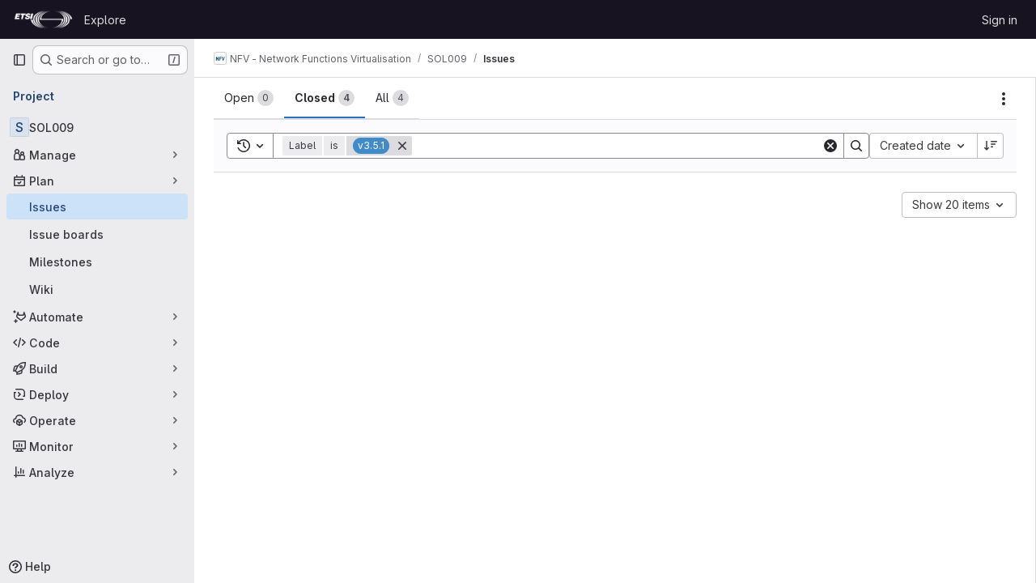

--- FILE ---
content_type: text/javascript; charset=utf-8
request_url: https://forge.etsi.org/rep/assets/webpack/96596afb.283b910b.chunk.js
body_size: 6328
content:
(this.webpackJsonp=this.webpackJsonp||[]).push([["96596afb"],{BHG8:function(e,n,i){var t={kind:"Document",definitions:[{kind:"FragmentDefinition",name:{kind:"Name",value:"WorkItemHierarchy"},typeCondition:{kind:"NamedType",name:{kind:"Name",value:"WorkItem"}},directives:[],selectionSet:{kind:"SelectionSet",selections:[{kind:"Field",name:{kind:"Name",value:"id"},arguments:[],directives:[]},{kind:"Field",name:{kind:"Name",value:"workItemType"},arguments:[],directives:[],selectionSet:{kind:"SelectionSet",selections:[{kind:"Field",name:{kind:"Name",value:"id"},arguments:[],directives:[]},{kind:"Field",name:{kind:"Name",value:"name"},arguments:[],directives:[]},{kind:"Field",name:{kind:"Name",value:"iconName"},arguments:[],directives:[]}]}},{kind:"Field",name:{kind:"Name",value:"title"},arguments:[],directives:[]},{kind:"Field",name:{kind:"Name",value:"confidential"},arguments:[],directives:[]},{kind:"Field",name:{kind:"Name",value:"userPermissions"},arguments:[],directives:[],selectionSet:{kind:"SelectionSet",selections:[{kind:"FragmentSpread",name:{kind:"Name",value:"WorkItemPermissions"},directives:[]}]}},{kind:"Field",name:{kind:"Name",value:"widgets"},arguments:[],directives:[],selectionSet:{kind:"SelectionSet",selections:[{kind:"Field",name:{kind:"Name",value:"type"},arguments:[],directives:[]},{kind:"InlineFragment",typeCondition:{kind:"NamedType",name:{kind:"Name",value:"WorkItemWidgetHierarchy"}},directives:[],selectionSet:{kind:"SelectionSet",selections:[{kind:"Field",name:{kind:"Name",value:"type"},arguments:[],directives:[]},{kind:"Field",name:{kind:"Name",value:"hasChildren"},arguments:[],directives:[]},{kind:"Field",name:{kind:"Name",value:"hasParent"},arguments:[],directives:[]},{kind:"Field",name:{kind:"Name",value:"depthLimitReachedByType"},arguments:[],directives:[],selectionSet:{kind:"SelectionSet",selections:[{kind:"Field",name:{kind:"Name",value:"workItemType"},arguments:[],directives:[],selectionSet:{kind:"SelectionSet",selections:[{kind:"Field",name:{kind:"Name",value:"id"},arguments:[],directives:[]},{kind:"Field",name:{kind:"Name",value:"name"},arguments:[],directives:[]}]}},{kind:"Field",name:{kind:"Name",value:"depthLimitReached"},arguments:[],directives:[]}]}},{kind:"Field",name:{kind:"Name",value:"rolledUpCountsByType"},arguments:[],directives:[],selectionSet:{kind:"SelectionSet",selections:[{kind:"Field",name:{kind:"Name",value:"countsByState"},arguments:[],directives:[],selectionSet:{kind:"SelectionSet",selections:[{kind:"Field",name:{kind:"Name",value:"opened"},arguments:[],directives:[]},{kind:"Field",name:{kind:"Name",value:"all"},arguments:[],directives:[]},{kind:"Field",name:{kind:"Name",value:"closed"},arguments:[],directives:[]}]}},{kind:"Field",name:{kind:"Name",value:"workItemType"},arguments:[],directives:[],selectionSet:{kind:"SelectionSet",selections:[{kind:"Field",name:{kind:"Name",value:"id"},arguments:[],directives:[]},{kind:"Field",name:{kind:"Name",value:"name"},arguments:[],directives:[]},{kind:"Field",name:{kind:"Name",value:"iconName"},arguments:[],directives:[]}]}}]}},{kind:"Field",name:{kind:"Name",value:"parent"},arguments:[],directives:[],selectionSet:{kind:"SelectionSet",selections:[{kind:"Field",name:{kind:"Name",value:"id"},arguments:[],directives:[]}]}},{kind:"Field",name:{kind:"Name",value:"children"},arguments:[{kind:"Argument",name:{kind:"Name",value:"first"},value:{kind:"Variable",name:{kind:"Name",value:"pageSize"}}},{kind:"Argument",name:{kind:"Name",value:"after"},value:{kind:"Variable",name:{kind:"Name",value:"endCursor"}}}],directives:[],selectionSet:{kind:"SelectionSet",selections:[{kind:"Field",name:{kind:"Name",value:"pageInfo"},arguments:[],directives:[],selectionSet:{kind:"SelectionSet",selections:[{kind:"FragmentSpread",name:{kind:"Name",value:"PageInfo"},directives:[]}]}},{kind:"Field",name:{kind:"Name",value:"count"},arguments:[],directives:[]},{kind:"Field",name:{kind:"Name",value:"nodes"},arguments:[],directives:[],selectionSet:{kind:"SelectionSet",selections:[{kind:"Field",name:{kind:"Name",value:"id"},arguments:[],directives:[]},{kind:"Field",name:{kind:"Name",value:"iid"},arguments:[],directives:[]},{kind:"Field",name:{kind:"Name",value:"confidential"},arguments:[],directives:[]},{kind:"Field",name:{kind:"Name",value:"workItemType"},arguments:[],directives:[],selectionSet:{kind:"SelectionSet",selections:[{kind:"Field",name:{kind:"Name",value:"id"},arguments:[],directives:[]},{kind:"Field",name:{kind:"Name",value:"name"},arguments:[],directives:[]},{kind:"Field",name:{kind:"Name",value:"iconName"},arguments:[],directives:[]}]}},{kind:"Field",name:{kind:"Name",value:"namespace"},arguments:[],directives:[],selectionSet:{kind:"SelectionSet",selections:[{kind:"Field",name:{kind:"Name",value:"id"},arguments:[],directives:[]},{kind:"Field",name:{kind:"Name",value:"fullPath"},arguments:[],directives:[]},{kind:"Field",name:{kind:"Name",value:"name"},arguments:[],directives:[]}]}},{kind:"Field",name:{kind:"Name",value:"title"},arguments:[],directives:[]},{kind:"Field",name:{kind:"Name",value:"state"},arguments:[],directives:[]},{kind:"Field",name:{kind:"Name",value:"createdAt"},arguments:[],directives:[]},{kind:"Field",name:{kind:"Name",value:"closedAt"},arguments:[],directives:[]},{kind:"Field",name:{kind:"Name",value:"webUrl"},arguments:[],directives:[]},{kind:"Field",name:{kind:"Name",value:"reference"},arguments:[{kind:"Argument",name:{kind:"Name",value:"full"},value:{kind:"BooleanValue",value:!0}}],directives:[]},{kind:"Field",name:{kind:"Name",value:"widgets"},arguments:[],directives:[],selectionSet:{kind:"SelectionSet",selections:[{kind:"InlineFragment",typeCondition:{kind:"NamedType",name:{kind:"Name",value:"WorkItemWidgetHierarchy"}},directives:[],selectionSet:{kind:"SelectionSet",selections:[{kind:"Field",name:{kind:"Name",value:"type"},arguments:[],directives:[]},{kind:"Field",name:{kind:"Name",value:"hasChildren"},arguments:[],directives:[]},{kind:"Field",name:{kind:"Name",value:"rolledUpCountsByType"},arguments:[],directives:[],selectionSet:{kind:"SelectionSet",selections:[{kind:"Field",name:{kind:"Name",value:"countsByState"},arguments:[],directives:[],selectionSet:{kind:"SelectionSet",selections:[{kind:"Field",name:{kind:"Name",value:"all"},arguments:[],directives:[]},{kind:"Field",name:{kind:"Name",value:"closed"},arguments:[],directives:[]}]}},{kind:"Field",name:{kind:"Name",value:"workItemType"},arguments:[],directives:[],selectionSet:{kind:"SelectionSet",selections:[{kind:"Field",name:{kind:"Name",value:"id"},arguments:[],directives:[]},{kind:"Field",name:{kind:"Name",value:"name"},arguments:[],directives:[]},{kind:"Field",name:{kind:"Name",value:"iconName"},arguments:[],directives:[]}]}}]}}]}},{kind:"FragmentSpread",name:{kind:"Name",value:"WorkItemMetadataWidgets"},directives:[]}]}}]}}]}}]}},{kind:"FragmentSpread",name:{kind:"Name",value:"WorkItemMetadataWidgets"},directives:[]}]}}]}}],loc:{start:0,end:1849}};t.loc.source={body:'#import "~/graphql_shared/fragments/page_info.fragment.graphql"\n#import "ee_else_ce/work_items/graphql/work_item_permissions.fragment.graphql"\n#import "ee_else_ce/work_items/graphql/work_item_metadata_widgets.fragment.graphql"\n\nfragment WorkItemHierarchy on WorkItem {\n  id\n  workItemType {\n    id\n    name\n    iconName\n  }\n  title\n  confidential\n  userPermissions {\n    ...WorkItemPermissions\n  }\n  widgets {\n    type\n    ... on WorkItemWidgetHierarchy {\n      type\n      hasChildren\n      hasParent\n      depthLimitReachedByType {\n        workItemType {\n          id\n          name\n        }\n        depthLimitReached\n      }\n      rolledUpCountsByType {\n        countsByState {\n          opened\n          all\n          closed\n        }\n        workItemType {\n          id\n          name\n          iconName\n        }\n      }\n      parent {\n        id\n      }\n      children(first: $pageSize, after: $endCursor) {\n        pageInfo {\n          ...PageInfo\n        }\n        count\n        nodes {\n          id\n          iid\n          confidential\n          workItemType {\n            id\n            name\n            iconName\n          }\n          namespace {\n            id\n            fullPath\n            name\n          }\n          title\n          state\n          createdAt\n          closedAt\n          webUrl\n          reference(full: true)\n          widgets {\n            ... on WorkItemWidgetHierarchy {\n              type\n              hasChildren\n              rolledUpCountsByType {\n                countsByState {\n                  all\n                  closed\n                }\n                workItemType {\n                  id\n                  name\n                  iconName\n                }\n              }\n            }\n            ...WorkItemMetadataWidgets\n          }\n        }\n      }\n    }\n    ...WorkItemMetadataWidgets\n  }\n}\n',name:"GraphQL request",locationOffset:{line:1,column:1}};var a={};function d(e){return e.filter((function(e){if("FragmentDefinition"!==e.kind)return!0;var n=e.name.value;return!a[n]&&(a[n]=!0,!0)}))}t.definitions=t.definitions.concat(d(i("5wtN").definitions)),t.definitions=t.definitions.concat(d(i("+jIR").definitions)),t.definitions=t.definitions.concat(d(i("vGZc").definitions));var o={};function r(e,n){for(var i=0;i<e.definitions.length;i++){var t=e.definitions[i];if(t.name&&t.name.value==n)return t}}t.definitions.forEach((function(e){if(e.name){var n=new Set;!function e(n,i){if("FragmentSpread"===n.kind)i.add(n.name.value);else if("VariableDefinition"===n.kind){var t=n.type;"NamedType"===t.kind&&i.add(t.name.value)}n.selectionSet&&n.selectionSet.selections.forEach((function(n){e(n,i)})),n.variableDefinitions&&n.variableDefinitions.forEach((function(n){e(n,i)})),n.definitions&&n.definitions.forEach((function(n){e(n,i)}))}(e,n),o[e.name.value]=n}})),e.exports=t,e.exports.WorkItemHierarchy=function(e,n){var i={kind:e.kind,definitions:[r(e,n)]};e.hasOwnProperty("loc")&&(i.loc=e.loc);var t=o[n]||new Set,a=new Set,d=new Set;for(t.forEach((function(e){d.add(e)}));d.size>0;){var l=d;d=new Set,l.forEach((function(e){a.has(e)||(a.add(e),(o[e]||new Set).forEach((function(e){d.add(e)})))}))}return a.forEach((function(n){var t=r(e,n);t&&i.definitions.push(t)})),i}(t,"WorkItemHierarchy")},HSGN:function(e,n,i){var t={kind:"Document",definitions:[{kind:"OperationDefinition",operation:"query",name:{kind:"Name",value:"workItemTreeQuery"},variableDefinitions:[{kind:"VariableDefinition",variable:{kind:"Variable",name:{kind:"Name",value:"id"}},type:{kind:"NonNullType",type:{kind:"NamedType",name:{kind:"Name",value:"WorkItemID"}}},directives:[]},{kind:"VariableDefinition",variable:{kind:"Variable",name:{kind:"Name",value:"pageSize"}},type:{kind:"NamedType",name:{kind:"Name",value:"Int"}},defaultValue:{kind:"IntValue",value:"100"},directives:[]},{kind:"VariableDefinition",variable:{kind:"Variable",name:{kind:"Name",value:"endCursor"}},type:{kind:"NamedType",name:{kind:"Name",value:"String"}},directives:[]}],directives:[],selectionSet:{kind:"SelectionSet",selections:[{kind:"Field",name:{kind:"Name",value:"workItem"},arguments:[{kind:"Argument",name:{kind:"Name",value:"id"},value:{kind:"Variable",name:{kind:"Name",value:"id"}}}],directives:[],selectionSet:{kind:"SelectionSet",selections:[{kind:"Field",name:{kind:"Name",value:"namespace"},arguments:[],directives:[],selectionSet:{kind:"SelectionSet",selections:[{kind:"Field",name:{kind:"Name",value:"id"},arguments:[],directives:[]},{kind:"Field",name:{kind:"Name",value:"fullName"},arguments:[],directives:[]}]}},{kind:"FragmentSpread",name:{kind:"Name",value:"WorkItemHierarchy"},directives:[]}]}}]}}],loc:{start:0,end:235}};t.loc.source={body:'#import "./work_item_hierarchy.fragment.graphql"\n\nquery workItemTreeQuery($id: WorkItemID!, $pageSize: Int = 100, $endCursor: String) {\n  workItem(id: $id) {\n    namespace {\n      id\n      fullName\n    }\n    ...WorkItemHierarchy\n  }\n}\n',name:"GraphQL request",locationOffset:{line:1,column:1}};var a={};t.definitions=t.definitions.concat(i("BHG8").definitions.filter((function(e){if("FragmentDefinition"!==e.kind)return!0;var n=e.name.value;return!a[n]&&(a[n]=!0,!0)})));var d={};function o(e,n){for(var i=0;i<e.definitions.length;i++){var t=e.definitions[i];if(t.name&&t.name.value==n)return t}}t.definitions.forEach((function(e){if(e.name){var n=new Set;!function e(n,i){if("FragmentSpread"===n.kind)i.add(n.name.value);else if("VariableDefinition"===n.kind){var t=n.type;"NamedType"===t.kind&&i.add(t.name.value)}n.selectionSet&&n.selectionSet.selections.forEach((function(n){e(n,i)})),n.variableDefinitions&&n.variableDefinitions.forEach((function(n){e(n,i)})),n.definitions&&n.definitions.forEach((function(n){e(n,i)}))}(e,n),d[e.name.value]=n}})),e.exports=t,e.exports.workItemTreeQuery=function(e,n){var i={kind:e.kind,definitions:[o(e,n)]};e.hasOwnProperty("loc")&&(i.loc=e.loc);var t=d[n]||new Set,a=new Set,r=new Set;for(t.forEach((function(e){r.add(e)}));r.size>0;){var l=r;r=new Set,l.forEach((function(e){a.has(e)||(a.add(e),(d[e]||new Set).forEach((function(e){r.add(e)})))}))}return a.forEach((function(n){var t=o(e,n);t&&i.definitions.push(t)})),i}(t,"workItemTreeQuery")},df6S:function(e,n,i){"use strict";i.d(n,"f",(function(){return F})),i.d(n,"g",(function(){return b})),i.d(n,"e",(function(){return _})),i.d(n,"h",(function(){return T})),i.d(n,"a",(function(){return D})),i.d(n,"b",(function(){return C})),i.d(n,"c",(function(){return E})),i.d(n,"j",(function(){return O})),i.d(n,"k",(function(){return j})),i.d(n,"d",(function(){return A})),i.d(n,"i",(function(){return U}));var t=i("VNnR"),a=i.n(t),d=i("jJDv"),o=i.n(d),r=(i("B++/"),i("z6RN"),i("47t/"),i("v2fZ"),i("ZzK0"),i("BzOf"),i("aFm2"),i("R9qC"),i("UezY"),i("hG7+"),i("86Lb"),i("byxs"),i("YSE1"),i("b+iX"),i("3UXl"),i("iyoE"),i("b9Gi")),l=i("589A"),s=i("4wgn"),m=i("FxFN"),u=i("3twG"),c=i("0AwG"),k=i("4UiK"),v=i("nCNE"),f=i("J6Lq"),p=i("FpZ5"),g=i.n(p),S=i("wi2E"),h=i.n(S),y=i("HSGN"),N=i.n(y);const I=function(e){var n;return Object(f.y)(null==e||null===(n=e.workspace)||void 0===n?void 0:n.workItem)},w=function(e,n){const i=e.workspace.workItem.widgets.findIndex(f.U);e.workspace.workItem.widgets[i]=n},F=function(e,n){return n?Object(r.b)(e,(function(e){const i=I(e);if(!i.discussions)return;i.discussions.nodes.find((function(e){return e.id===n.discussion.id}))||(i.discussions.nodes.push(n.discussion),w(e,i))})):e},b=function(e,n){var i;if(null===(i=n.data)||void 0===i||!i.workItemNoteDeleted)return e;const t=n.data.workItemNoteDeleted,{id:a,discussionId:d,lastDiscussionNote:o}=t;return Object(r.b)(e,(function(e){const n=I(e);if(!n.discussions)return;const i=n.discussions.nodes.findIndex((function(e){return e.id===d}));if(-1!==i){if(o)n.discussions.nodes.splice(i,1);else{const e=n.discussions.nodes[i],t=e.notes.nodes.findIndex((function(e){return e.id===a}));e.notes.nodes.splice(t,1),n.discussions.nodes[i]=e}w(e,n)}}))};function W(e,n,i){if(!n.awardEmoji)return e;const{awardEmoji:t}=n;return Object(r.b)(e,(function(e){const a=I(e);a.discussions&&(a.discussions.nodes.forEach((function(e){e.notes.nodes.forEach((function(e){e.id===n.id&&i(e,t)}))})),w(e,a))}))}const _=function(e,n){return W(e,n,(function(e,n){e.awardEmoji.nodes.some((function(e){return e.name===n.name&&e.user.id===n.user.id}))||e.awardEmoji.nodes.push(n)}))},T=function(e,n){return W(e,n,(function(e,n){e.awardEmoji.nodes=e.awardEmoji.nodes.filter((function(e){return e.name!==n.name||e.user.id!==n.user.id}))}))},D=function({cache:e,id:n,workItem:i,atIndex:t=null}){const a={query:N.a,variables:{id:n}},d=e.readQuery(a);d&&e.writeQuery({...a,data:Object(r.b)(d,(function(e){const n=Object(f.r)(null==e?void 0:e.workItem);n.hasChildren=!0;const a=Object(f.s)(null==e?void 0:e.workItem)||[];a.find((function(e){return e.id===(null==i?void 0:i.id)}))||(null!==t?a.splice(t,0,i):a.unshift(i),n.hasChildren=(null==a?void 0:a.length)>0,n.count=(null==a?void 0:a.length)||0)}))})},C=function({cache:e,id:n,workItem:i,childrenIds:t}){const a={query:N.a,variables:{id:n}},d=e.readQuery(a);d&&e.writeQuery({...a,data:Object(r.b)(d,(function(e){const n=Object(f.r)(null==e?void 0:e.workItem),a=Object(f.s)(i),d=Object(f.s)(null==e?void 0:e.workItem),o=a.filter((function(e){return t.includes(e.id)}));for(const e of o)e.state===v.c?d.push(e):d.unshift(e);n.hasChildren=(null==o?void 0:o.length)>0,n.count+=o.length}))})},E=function({cache:e,id:n,workItem:i}){const t={query:N.a,variables:{id:n}},a=e.readQuery(t);a&&e.writeQuery({...t,data:Object(r.b)(a,(function(e){const n=Object(f.r)(null==e?void 0:e.workItem),t=Object(f.s)(null==e?void 0:e.workItem),a=t.findIndex((function(e){return e.id===i.id}));a>=0&&t.splice(a,1),n.hasChildren=(null==t?void 0:t.length)>0,n.count=(null==t?void 0:t.length)||0}))})},O=function({cache:e,fullPath:n,iid:i,workItem:t}){const a={query:g.a,variables:{fullPath:n,iid:i}},d=e.readQuery(a);d&&e.writeQuery({...a,data:Object(r.b)(d,(function(e){var n;const i=Object(f.s)(null===(n=e.workspace)||void 0===n?void 0:n.workItem),a=i.findIndex((function(e){return e.id===t.id}));a>=0&&i.splice(a,1)}))})},j=function({cache:e,fullPath:n,iid:i,todos:t}){const a={query:g.a,variables:{fullPath:n,iid:i}},d=e.readQuery(a);if(!d)return;const o=Object(r.b)(d,(function(e){Object(f.j)(e.workspace.workItem).currentUserTodos.nodes=t}));e.writeQuery({...a,data:o})},A=async function({fullPath:e,context:n,widgetDefinitions:i,workItemType:t,workItemTypeId:d,workItemTypeIconName:r,relatedItemId:p,workItemTitle:S="",workItemDescription:h="",confidential:y=!1}){var N,I,w,F,b,W,_,T,D;const C=[v.t,v.f,v.n,v.v,v.p,v.m,v.s,v.r,v.k,v.o,v.g,v.i,v.l,v.u,v.q,v.h];if(!i)return;const E=Object(c.g)(t.split("_").join(" ")),O=Object(m.c)(s.O,null===(N=gon)||void 0===N?void 0:N.current_user_id),j=Object(u.n)(),A=S.trim().length>0,U=h.trim().length>0,P=Object(f.M)({fullPath:e,context:n,workItemType:t,relatedItemId:p}),q=Object(k.c)(P),B=JSON.parse(Object(k.c)(P)),L=[],H=function({workItemAttributesWrapperOrder:e,widgetDefinitions:n,fullPath:i,context:t,workItemType:a,relatedItemId:d,isValidWorkItemDescription:o,workItemDescription:r=""}){var l;const s=Object(f.N)({fullPath:i,context:t,relatedItemId:d}),m=Object(f.M)({fullPath:i,context:t,workItemType:a,relatedItemId:d}),u=Object(f.Q)(JSON.parse(Object(k.c)(m)))||{},c=JSON.parse(Object(k.c)(s))||{},p=(null==n?void 0:n.flatMap((function(e){return e.type})))||[],g=c.TITLE||"",S=(null===(l=c[v.j])||void 0===l?void 0:l.description)||null,h=[];return h.push({type:v.j,description:o?r:S,descriptionHtml:"",lastEditedAt:null,lastEditedBy:null,taskCompletionStatus:null,__typename:"WorkItemWidgetDescription"}),e.forEach((function(e){if(p.includes(e)){if(e===v.f){var i;const e=n.find((function(e){return e.type===v.f}));h.push({type:"ASSIGNEES",allowsMultipleAssignees:e.allowsMultipleAssignees||!1,canInviteMembers:e.canInviteMembers||!1,assignees:{nodes:c[v.f]&&(null===(i=c[v.f])||void 0===i?void 0:i.assignees.nodes)||[],__typename:"UserCoreConnection"},__typename:"WorkItemWidgetAssignees"})}var t,a,d,o,r;if(e===v.o&&h.push({type:v.o,blockingCount:0,blockedByCount:0,linkedItems:{nodes:[]},__typename:"WorkItemWidgetLinkedItems"}),e===v.h)h.push({type:"CRM_CONTACTS",contactsAvailable:!1,contacts:{nodes:c[v.h]&&(null===(t=c[v.h])||void 0===t?void 0:t.contacts.nodes)||[],__typename:"CustomerRelationsContactConnection"},__typename:"WorkItemWidgetCrmContacts"});if(e===v.n){var l;const e=n.find((function(e){return e.type===v.n}));h.push({type:"LABELS",allowsScopedLabels:e.allowsScopedLabels,labels:{nodes:c[v.n]&&(null===(l=c[v.n])||void 0===l?void 0:l.labels.nodes)||[],__typename:"LabelConnection"},__typename:"WorkItemWidgetLabels"})}if(e===v.v){var s;const e=n.find((function(e){return e.type===v.v}));h.push({type:"WEIGHT",weight:c[v.v]&&(null===(s=c[v.v])||void 0===s?void 0:s.weight)||null,rolledUpWeight:0,rolledUpCompletedWeight:0,widgetDefinition:{editable:null==e?void 0:e.editable,rollUp:null==e?void 0:e.rollUp},__typename:"WorkItemWidgetWeight"})}if(e===v.p)h.push({type:"MILESTONE",milestone:c[v.p]&&(null===(a=c[v.p])||void 0===a?void 0:a.milestone)||null,projectMilestone:!1,__typename:"WorkItemWidgetMilestone"});if(e===v.m)h.push({iteration:c[v.m]&&(null===(d=c[v.m])||void 0===d?void 0:d.iteration)||null,type:"ITERATION",__typename:"WorkItemWidgetIteration"});if(e===v.s){const e=c[v.s]||{};h.push({type:"START_AND_DUE_DATE",dueDate:(null==e?void 0:e.dueDate)||null,startDate:(null==e?void 0:e.startDate)||null,isFixed:(null==e?void 0:e.isFixed)||!1,rollUp:!1,__typename:"WorkItemWidgetStartAndDueDate"})}if(e===v.r&&h.push({type:"PROGRESS",progress:null,updatedAt:null,__typename:"WorkItemWidgetProgress"}),e===v.k)h.push({type:"HEALTH_STATUS",healthStatus:c[v.k]&&(null===(o=c[v.k])||void 0===o?void 0:o.healthStatus)||null,rolledUpHealthStatus:[],__typename:"WorkItemWidgetHealthStatus"});if(e===v.g)h.push({type:"COLOR",color:c[v.g]&&(null===(r=c[v.g])||void 0===r?void 0:r.color)||"#1068bf",textColor:"#FFFFFF",__typename:"WorkItemWidgetColor"});if(e===v.t){var m;const{defaultOpenStatus:e}=n.find((function(e){return e.type===v.t}));h.push({type:"STATUS",status:c[v.t]&&(null===(m=c[v.t])||void 0===m?void 0:m.status)||e,__typename:"WorkItemWidgetStatus"})}if(e===v.l){var k,f;const e=(null===(k=c[v.l])||void 0===k?void 0:k.parent)||null,i=(null===(f=u[v.l])||void 0===f?void 0:f.parent)||null;let t=u[v.l]?i:null;if(e){var g;t=((null===(g=n.find((function(e){return e.type===v.l})))||void 0===g||null===(g=g.allowedParentTypes)||void 0===g?void 0:g.nodes)||[]).some((function(n){return n.id===e.workItemType.id}))?e:i}h.push({type:"HIERARCHY",hasChildren:!1,hasParent:!1,parent:t,depthLimitReachedByType:[],rolledUpCountsByType:[],children:{nodes:[],__typename:"WorkItemConnection"},__typename:"WorkItemWidgetHierarchy"})}if(e===v.u&&h.push({type:"TIME_TRACKING",timeEstimate:0,humanReadableAttributes:{timeEstimate:""},timelogs:{nodes:[],__typename:"WorkItemTimelogConnection"},totalTimeSpent:0,__typename:"WorkItemWidgetTimeTracking"}),e===v.i){var S,y,N;const e=n.find((function(e){return e.type===v.i})),i=e.customFieldValues,t=null===(S=c[v.i])||void 0===S?void 0:S.customFieldValues,a=(null===(y=u[v.i])||void 0===y?void 0:y.customFieldValues)||[];let d=u[v.i]?a:null!==(N=null==e?void 0:e.customFieldValues)&&void 0!==N?N:[];t&&i&&(d=i.map((function(e){const n=t.find((function(n){return n.customField.id===e.customField.id})),i=a.find((function(n){return n.customField.id===e.customField.id}));let d={};return null!=n&&n.selectedOptions||null!=i&&i.selectedOptions?d={selectedOptions:(null==n?void 0:n.selectedOptions)||(null==i?void 0:i.selectedOptions)}:(null!=n&&n.value||null!=i&&i.value)&&(d={value:(null==n?void 0:n.value)||(null==i?void 0:i.value)}),Object.keys(d).length?{...e,...d}:{...e}}))),h.push({type:v.i,customFieldValues:d,__typename:"WorkItemWidgetCustomFields"})}}})),{draftTitle:g,draftDescription:S,widgets:h}}({workItemAttributesWrapperOrder:C,widgetDefinitions:i,fullPath:e,context:n,workItemType:t,isValidWorkItemDescription:U,workItemDescription:h,relatedItemId:p}),{draftTitle:M}=H;L.push(...H.widgets);const V=await Object(l.a)(),x=Object(f.Z)(e,t),Q=o()(null==B||null===(I=B.workspace)||void 0===I||null===(I=I.workItem)||void 0===I?void 0:I.widgets,"type")||[],R=o()(L,"type")||[],G=a()(Q.sort(),R.sort());(null==B||null===(w=B.workspace)||void 0===w?void 0:w.workItem)&&q&&(null==B||null===(F=B.workspace)||void 0===F?void 0:F.workItem)&&G||Object(k.a)(P),V.clients.defaultClient.cache.writeQuery({query:g.a,variables:{fullPath:x,iid:v.b},data:{workspace:{id:x,workItem:{id:Object(f.ab)(t),iid:v.b,archived:!1,hidden:!1,imported:!1,title:A?S:M,titleHtml:null,state:"OPEN",description:null,confidential:y,createdAt:null,updatedAt:null,closedAt:null,webUrl:j+"/groups/gitlab-org/-/work_items/new",reference:"",createNoteEmail:null,movedToWorkItemUrl:null,duplicatedToWorkItemUrl:null,promotedToEpicUrl:null,showPlanUpgradePromotion:!1,project:null,namespace:{id:x,fullPath:e,name:x,fullName:x,webUrl:x,__typename:"Namespace"},author:{id:O,avatarUrl:null===(b=gon)||void 0===b?void 0:b.current_user_avatar_url,username:null===(W=gon)||void 0===W?void 0:W.current_username,name:null===(_=gon)||void 0===_?void 0:_.current_user_fullname,webUrl:`${j}/${null===(T=gon)||void 0===T?void 0:T.current_username}`,webPath:"/"+(null===(D=gon)||void 0===D?void 0:D.current_username),__typename:"UserCore"},workItemType:{id:d||"mock-work-item-type-id",name:E,iconName:r,__typename:"WorkItemType"},userPermissions:v.y,commentTemplatesPaths:[],widgets:L,__typename:"WorkItem"},__typename:"Namespace"}}})},U=function({cache:e,parentId:n,workItemType:i,isClosing:t}){if(!n)return null;const a=e.readQuery({query:h.a,variables:{id:n}});if(!a)return null;const d=Object(r.b)(a,(function(e){const n=Object(f.r)(e.workItem).rolledUpCountsByType.find((function(e){return e.workItemType.name===i}));t?(n.countsByState.closed+=1,n.countsByState.opened-=1):(n.countsByState.closed-=1,n.countsByState.opened+=1)}));return e.writeQuery({query:h.a,variables:{id:n},data:d}),d}},jJDv:function(e,n,i){var t=i("90g9"),a=i("nHTl"),d=i("QwWC"),o=i("P/Kr");e.exports=function(e,n){return(o(e)?t:d)(e,a(n,3))}},vGZc:function(e,n,i){var t={kind:"Document",definitions:[{kind:"FragmentDefinition",name:{kind:"Name",value:"WorkItemMetadataWidgets"},typeCondition:{kind:"NamedType",name:{kind:"Name",value:"WorkItemWidget"}},directives:[],selectionSet:{kind:"SelectionSet",selections:[{kind:"Field",name:{kind:"Name",value:"type"},arguments:[],directives:[]},{kind:"InlineFragment",typeCondition:{kind:"NamedType",name:{kind:"Name",value:"WorkItemWidgetStartAndDueDate"}},directives:[],selectionSet:{kind:"SelectionSet",selections:[{kind:"Field",name:{kind:"Name",value:"dueDate"},arguments:[],directives:[]},{kind:"Field",name:{kind:"Name",value:"startDate"},arguments:[],directives:[]}]}},{kind:"InlineFragment",typeCondition:{kind:"NamedType",name:{kind:"Name",value:"WorkItemWidgetWeight"}},directives:[],selectionSet:{kind:"SelectionSet",selections:[{kind:"Field",name:{kind:"Name",value:"weight"},arguments:[],directives:[]},{kind:"Field",name:{kind:"Name",value:"rolledUpWeight"},arguments:[],directives:[]},{kind:"Field",name:{kind:"Name",value:"widgetDefinition"},arguments:[],directives:[],selectionSet:{kind:"SelectionSet",selections:[{kind:"Field",name:{kind:"Name",value:"editable"},arguments:[],directives:[]},{kind:"Field",name:{kind:"Name",value:"rollUp"},arguments:[],directives:[]}]}}]}},{kind:"InlineFragment",typeCondition:{kind:"NamedType",name:{kind:"Name",value:"WorkItemWidgetProgress"}},directives:[],selectionSet:{kind:"SelectionSet",selections:[{kind:"Field",name:{kind:"Name",value:"progress"},arguments:[],directives:[]},{kind:"Field",name:{kind:"Name",value:"updatedAt"},arguments:[],directives:[]}]}},{kind:"InlineFragment",typeCondition:{kind:"NamedType",name:{kind:"Name",value:"WorkItemWidgetHealthStatus"}},directives:[],selectionSet:{kind:"SelectionSet",selections:[{kind:"Field",name:{kind:"Name",value:"healthStatus"},arguments:[],directives:[]},{kind:"Field",name:{kind:"Name",value:"rolledUpHealthStatus"},arguments:[],directives:[],selectionSet:{kind:"SelectionSet",selections:[{kind:"Field",name:{kind:"Name",value:"count"},arguments:[],directives:[]},{kind:"Field",name:{kind:"Name",value:"healthStatus"},arguments:[],directives:[]}]}}]}},{kind:"InlineFragment",typeCondition:{kind:"NamedType",name:{kind:"Name",value:"WorkItemWidgetMilestone"}},directives:[],selectionSet:{kind:"SelectionSet",selections:[{kind:"Field",name:{kind:"Name",value:"milestone"},arguments:[],directives:[],selectionSet:{kind:"SelectionSet",selections:[{kind:"FragmentSpread",name:{kind:"Name",value:"MilestoneFragment"},directives:[]}]}}]}},{kind:"InlineFragment",typeCondition:{kind:"NamedType",name:{kind:"Name",value:"WorkItemWidgetAssignees"}},directives:[],selectionSet:{kind:"SelectionSet",selections:[{kind:"Field",name:{kind:"Name",value:"allowsMultipleAssignees"},arguments:[],directives:[]},{kind:"Field",name:{kind:"Name",value:"canInviteMembers"},arguments:[],directives:[]},{kind:"Field",name:{kind:"Name",value:"assignees"},arguments:[],directives:[],selectionSet:{kind:"SelectionSet",selections:[{kind:"Field",name:{kind:"Name",value:"nodes"},arguments:[],directives:[],selectionSet:{kind:"SelectionSet",selections:[{kind:"FragmentSpread",name:{kind:"Name",value:"User"},directives:[]}]}}]}}]}},{kind:"InlineFragment",typeCondition:{kind:"NamedType",name:{kind:"Name",value:"WorkItemWidgetLabels"}},directives:[],selectionSet:{kind:"SelectionSet",selections:[{kind:"Field",name:{kind:"Name",value:"allowsScopedLabels"},arguments:[],directives:[]},{kind:"Field",name:{kind:"Name",value:"labels"},arguments:[],directives:[],selectionSet:{kind:"SelectionSet",selections:[{kind:"Field",name:{kind:"Name",value:"nodes"},arguments:[],directives:[],selectionSet:{kind:"SelectionSet",selections:[{kind:"FragmentSpread",name:{kind:"Name",value:"Label"},directives:[]}]}}]}}]}},{kind:"InlineFragment",typeCondition:{kind:"NamedType",name:{kind:"Name",value:"WorkItemWidgetLinkedItems"}},directives:[],selectionSet:{kind:"SelectionSet",selections:[{kind:"Field",name:{kind:"Name",value:"blockedByCount"},arguments:[],directives:[]},{kind:"Field",name:{kind:"Name",value:"blockingCount"},arguments:[],directives:[]}]}},{kind:"InlineFragment",typeCondition:{kind:"NamedType",name:{kind:"Name",value:"WorkItemWidgetIteration"}},directives:[],selectionSet:{kind:"SelectionSet",selections:[{kind:"Field",name:{kind:"Name",value:"iteration"},arguments:[],directives:[],selectionSet:{kind:"SelectionSet",selections:[{kind:"Field",name:{kind:"Name",value:"id"},arguments:[],directives:[]},{kind:"Field",name:{kind:"Name",value:"title"},arguments:[],directives:[]},{kind:"Field",name:{kind:"Name",value:"startDate"},arguments:[],directives:[]},{kind:"Field",name:{kind:"Name",value:"dueDate"},arguments:[],directives:[]},{kind:"Field",name:{kind:"Name",value:"webUrl"},arguments:[],directives:[]},{kind:"Field",name:{kind:"Name",value:"iterationCadence"},arguments:[],directives:[],selectionSet:{kind:"SelectionSet",selections:[{kind:"Field",name:{kind:"Name",value:"id"},arguments:[],directives:[]},{kind:"Field",name:{kind:"Name",value:"title"},arguments:[],directives:[]}]}}]}}]}},{kind:"InlineFragment",typeCondition:{kind:"NamedType",name:{kind:"Name",value:"WorkItemWidgetStatus"}},directives:[],selectionSet:{kind:"SelectionSet",selections:[{kind:"Field",name:{kind:"Name",value:"status"},arguments:[],directives:[],selectionSet:{kind:"SelectionSet",selections:[{kind:"FragmentSpread",name:{kind:"Name",value:"WorkItemStatusFragment"},directives:[]}]}}]}}]}}],loc:{start:0,end:1370}};t.loc.source={body:'#import "~/graphql_shared/fragments/label.fragment.graphql"\n#import "~/graphql_shared/fragments/user.fragment.graphql"\n#import "~/work_items/graphql/milestone.fragment.graphql"\n#import "./work_item_status.fragment.graphql"\n\nfragment WorkItemMetadataWidgets on WorkItemWidget {\n  type\n  ... on WorkItemWidgetStartAndDueDate {\n    dueDate\n    startDate\n  }\n  ... on WorkItemWidgetWeight {\n    weight\n    rolledUpWeight\n    widgetDefinition {\n      editable\n      rollUp\n    }\n  }\n  ... on WorkItemWidgetProgress {\n    progress\n    updatedAt\n  }\n  ... on WorkItemWidgetHealthStatus {\n    healthStatus\n    rolledUpHealthStatus {\n      count\n      healthStatus\n    }\n  }\n  ... on WorkItemWidgetMilestone {\n    milestone {\n      ...MilestoneFragment\n    }\n  }\n  ... on WorkItemWidgetAssignees {\n    allowsMultipleAssignees\n    canInviteMembers\n    assignees {\n      nodes {\n        ...User\n      }\n    }\n  }\n  ... on WorkItemWidgetLabels {\n    allowsScopedLabels\n    labels {\n      nodes {\n        ...Label\n      }\n    }\n  }\n  ... on WorkItemWidgetLinkedItems {\n    blockedByCount\n    blockingCount\n  }\n  ... on WorkItemWidgetIteration {\n    iteration {\n      id\n      title\n      startDate\n      dueDate\n      webUrl\n      iterationCadence {\n        id\n        title\n      }\n    }\n  }\n\n  ... on WorkItemWidgetStatus {\n    status {\n      ...WorkItemStatusFragment\n    }\n  }\n}\n',name:"GraphQL request",locationOffset:{line:1,column:1}};var a={};function d(e){return e.filter((function(e){if("FragmentDefinition"!==e.kind)return!0;var n=e.name.value;return!a[n]&&(a[n]=!0,!0)}))}t.definitions=t.definitions.concat(d(i("30z/").definitions)),t.definitions=t.definitions.concat(d(i("aBoS").definitions)),t.definitions=t.definitions.concat(d(i("1/Nw").definitions)),t.definitions=t.definitions.concat(d(i("1NmE").definitions));var o={};function r(e,n){for(var i=0;i<e.definitions.length;i++){var t=e.definitions[i];if(t.name&&t.name.value==n)return t}}t.definitions.forEach((function(e){if(e.name){var n=new Set;!function e(n,i){if("FragmentSpread"===n.kind)i.add(n.name.value);else if("VariableDefinition"===n.kind){var t=n.type;"NamedType"===t.kind&&i.add(t.name.value)}n.selectionSet&&n.selectionSet.selections.forEach((function(n){e(n,i)})),n.variableDefinitions&&n.variableDefinitions.forEach((function(n){e(n,i)})),n.definitions&&n.definitions.forEach((function(n){e(n,i)}))}(e,n),o[e.name.value]=n}})),e.exports=t,e.exports.WorkItemMetadataWidgets=function(e,n){var i={kind:e.kind,definitions:[r(e,n)]};e.hasOwnProperty("loc")&&(i.loc=e.loc);var t=o[n]||new Set,a=new Set,d=new Set;for(t.forEach((function(e){d.add(e)}));d.size>0;){var l=d;d=new Set,l.forEach((function(e){a.has(e)||(a.add(e),(o[e]||new Set).forEach((function(e){d.add(e)})))}))}return a.forEach((function(n){var t=r(e,n);t&&i.definitions.push(t)})),i}(t,"WorkItemMetadataWidgets")},wi2E:function(e,n,i){var t={kind:"Document",definitions:[{kind:"OperationDefinition",operation:"query",name:{kind:"Name",value:"workItemById"},variableDefinitions:[{kind:"VariableDefinition",variable:{kind:"Variable",name:{kind:"Name",value:"id"}},type:{kind:"NonNullType",type:{kind:"NamedType",name:{kind:"Name",value:"WorkItemID"}}},directives:[]}],directives:[],selectionSet:{kind:"SelectionSet",selections:[{kind:"Field",name:{kind:"Name",value:"workItem"},arguments:[{kind:"Argument",name:{kind:"Name",value:"id"},value:{kind:"Variable",name:{kind:"Name",value:"id"}}}],directives:[],selectionSet:{kind:"SelectionSet",selections:[{kind:"FragmentSpread",name:{kind:"Name",value:"WorkItem"},directives:[]}]}}]}}],loc:{start:0,end:151}};t.loc.source={body:'#import "ee_else_ce/work_items/graphql/work_item.fragment.graphql"\n\nquery workItemById($id: WorkItemID!) {\n  workItem(id: $id) {\n    ...WorkItem\n  }\n}\n',name:"GraphQL request",locationOffset:{line:1,column:1}};var a={};t.definitions=t.definitions.concat(i("jh96").definitions.filter((function(e){if("FragmentDefinition"!==e.kind)return!0;var n=e.name.value;return!a[n]&&(a[n]=!0,!0)})));var d={};function o(e,n){for(var i=0;i<e.definitions.length;i++){var t=e.definitions[i];if(t.name&&t.name.value==n)return t}}t.definitions.forEach((function(e){if(e.name){var n=new Set;!function e(n,i){if("FragmentSpread"===n.kind)i.add(n.name.value);else if("VariableDefinition"===n.kind){var t=n.type;"NamedType"===t.kind&&i.add(t.name.value)}n.selectionSet&&n.selectionSet.selections.forEach((function(n){e(n,i)})),n.variableDefinitions&&n.variableDefinitions.forEach((function(n){e(n,i)})),n.definitions&&n.definitions.forEach((function(n){e(n,i)}))}(e,n),d[e.name.value]=n}})),e.exports=t,e.exports.workItemById=function(e,n){var i={kind:e.kind,definitions:[o(e,n)]};e.hasOwnProperty("loc")&&(i.loc=e.loc);var t=d[n]||new Set,a=new Set,r=new Set;for(t.forEach((function(e){r.add(e)}));r.size>0;){var l=r;r=new Set,l.forEach((function(e){a.has(e)||(a.add(e),(d[e]||new Set).forEach((function(e){r.add(e)})))}))}return a.forEach((function(n){var t=o(e,n);t&&i.definitions.push(t)})),i}(t,"workItemById")}}]);
//# sourceMappingURL=96596afb.283b910b.chunk.js.map

--- FILE ---
content_type: text/javascript; charset=utf-8
request_url: https://forge.etsi.org/rep/assets/webpack/c76e8ef7.d9ed7458.chunk.js
body_size: 2772
content:
(this.webpackJsonp=this.webpackJsonp||[]).push([["c76e8ef7"],{"4SqF":function(e,t,n){"use strict";n.r(t);n("B++/"),n("z6RN"),n("47t/"),n("ZzK0"),n("BzOf"),n("v2fZ"),n("dHQd"),n("yoDG"),n("KeS/"),n("tWNI"),n("8d6S"),n("VwWG"),n("IYHS"),n("rIA9"),n("MViX"),n("zglm"),n("GDOA"),n("hlbI"),n("a0mT"),n("u3H1"),n("ta8/"),n("IKCR"),n("nmTw"),n("W2kU"),n("58fc"),n("7dtT"),n("Rhav"),n("uhEP"),n("eppl"),n("UezY"),n("hG7+");var a=n("d85j"),r=n("spe0"),l=n("55ts"),s=n("OVZb"),i=n("jlnU"),o=n("NmEs"),u=n("0AwG"),c=n("/lV4"),f=n("W4cT"),d={components:{BaseToken:n("D9S+").a,GlIcon:a.a,GlFilteredSearchSuggestion:r.a,GlIntersperse:l.a,GlLabel:s.a},inject:["hasScopedLabelsFeature"],props:{config:{type:Object,required:!0},value:{type:Object,required:!0},active:{type:Boolean,required:!0}},data(){return{labels:this.config.initialLabels||[],allLabels:this.config.initialLabels||[],loading:!1}},computed:{defaultLabels(){return this.config.defaultLabels||f.y}},methods:{getActiveLabel(e,t){var n=this;return e.find((function(e){return n.getLabelName(e)===Object(u.C)(t)}))},findLabelByName(e){var t=this;return this.allLabels.find((function(n){return t.getLabelName(n)===e}))},findLabelById(e){return this.allLabels.find((function(t){return t.id===e}))},showScopedLabel(e){const t=this.findLabelByName(e);return Object(o.F)(t)&&this.hasScopedLabelsFeature},getLabelBackgroundColor(e){const t=this.findLabelByName(e);return(null==t?void 0:t.color)||"#fff0"},getLabelName:e=>e.name||e.title,updateListOfAllLabels(){var e=this;this.dedupeLabels(this.labels).forEach((function(t){e.findLabelById(t.id)||e.allLabels.push(t)}))},fetchLabels(e){var t=this;this.loading=!0,this.config.fetchLabels(e).then((function(n){const a=Array.isArray(n)?n:n.data;t.labels=t.dedupeLabels(a),t.updateListOfAllLabels(),t.config.fetchLatestLabels&&t.fetchLatestLabels(e)})).catch((function(){return Object(i.createAlert)({message:Object(c.a)("There was a problem fetching labels.")})})).finally((function(){t.loading=!1}))},fetchLatestLabels(e){var t=this;this.config.fetchLatestLabels(e).then((function(e){const n=Array.isArray(e)?e:e.data;t.labels=t.dedupeLabels(n),t.updateListOfAllLabels()})).catch((function(){return Object(i.createAlert)({message:Object(c.a)("There was a problem fetching latest labels.")})}))},dedupeLabels(e){var t=this;const n=new Set;return e.filter((function(e){const a=t.getLabelName(e);return!n.has(a)&&(n.add(a),!0)}))}}},p=n("tBpV"),g=Object(p.a)(d,(function(){var e=this,t=e._self._c;return t("base-token",e._g(e._b({attrs:{config:e.config,value:e.value,active:e.active,"suggestions-loading":e.loading,suggestions:e.labels,"get-active-token-value":e.getActiveLabel,"default-suggestions":e.defaultLabels,"value-identifier":e.getLabelName},on:{"fetch-suggestions":e.fetchLabels},scopedSlots:e._u([{key:"view",fn:function({viewTokenProps:{inputValue:n,activeTokenValue:a,selectedTokens:r}}){return[r.length>0?t("gl-intersperse",{attrs:{separator:", "}},e._l(r,(function(n){return t("gl-label",{key:n,staticClass:"js-no-trigger",attrs:{"background-color":e.getLabelBackgroundColor(n),scoped:e.showScopedLabel(n),title:n}})})),1):[t("gl-label",{staticClass:"js-no-trigger",attrs:{"background-color":e.getLabelBackgroundColor(a?e.getLabelName(a):n),scoped:e.showScopedLabel(a?e.getLabelName(a):n),title:a?e.getLabelName(a):n}})]]}},{key:"suggestions-list",fn:function({suggestions:n,selections:a=[]}){return e._l(n,(function(n){return t("gl-filtered-search-suggestion",{key:n.id,attrs:{value:e.getLabelName(n)}},[t("div",{staticClass:"gl-flex gl-items-center",class:{"gl-pl-6":!a.includes(n.title)}},[a.includes(n.title)?t("gl-icon",{staticClass:"gl-mr-3 gl-shrink-0",attrs:{name:"check",variant:"subtle"}}):e._e(),e._v(" "),t("span",{staticClass:"gl-mr-3 gl-inline-block gl-p-3",style:{backgroundColor:n.color}}),e._v(" "),t("div",[e._v(e._s(e.getLabelName(n)))])],1)])}))}}])},"base-token",e.$attrs,!1),e.$listeners))}),[],!1,null,null,null);t.default=g.exports},"55ts":function(e,t,n){"use strict";n("UezY"),n("z6RN"),n("hG7+"),n("RFHG"),n("xuo1"),n("v2fZ");var a=n("ewH8"),r=n("hqzR"),l=n.n(r),s=n("5duq"),i=n.n(s),o=n("U2De"),u=n.n(o),c=n("nYCY"),f=n("tb44");const d=u()((function(e){return"string"==typeof e.tag||""!==e.text.trim()})),{Fragment:p}=a.default,g=a.default.version.startsWith("3")?function(e){return e.reduce((function(e,t){return p&&t.type===p&&Array.isArray(t.children)?e.push(...t.children):e.push(t),e}),[]).filter((function(e){return!Object(f.b)(e)}))}:d,b=Object(c.a)(-1),h=i()(-2,-1);var v={name:"GlIntersperse",functional:!0,props:{separator:{type:String,default:", ",required:!1},lastSeparator:{type:String,default:"",required:!1}},render(e,t){const{props:{separator:n,lastSeparator:a},slots:r,data:s}=t;return e("span",s,l()(function(e){return function(t){return e?t.length>3?b(e,t):h(e,t):t}}(a),Object(c.b)(n),g)(r().default))}},L=n("tBpV"),k=Object(L.a)(v,void 0,void 0,!1,null,null,null);t.a=k.exports},"5duq":function(e,t,n){var a=n("k9pk")("fill",n("Z/v1"));a.placeholder=n("gkan"),e.exports=a},"6wZT":function(e,t,n){var a=n("6+df"),r=n("NDsS");e.exports=function(e){return e?a(r(e),0,4294967295):0}},OksX:function(e,t,n){var a=n("/eF7");e.exports=function(e){return a(e,4)}},Rk7e:function(e,t,n){var a=n("yueo"),r=n("0Y/0"),l=n("XVTP"),s=n("hL/J"),i=n("P/Kr"),o=n("QYRJ");e.exports=function(e){return r((function(t){var n=t.length,r=n,u=a.prototype.thru;for(e&&t.reverse();r--;){var c=t[r];if("function"!=typeof c)throw new TypeError("Expected a function");if(u&&!f&&"wrapper"==s(c))var f=new a([],!0)}for(r=f?r:n;++r<n;){c=t[r];var d=s(c),p="wrapper"==d?l(c):void 0;f=p&&o(p[0])&&424==p[1]&&!p[4].length&&1==p[9]?f[s(p[0])].apply(f,p[3]):1==c.length&&o(c)?f[d]():f.thru(c)}return function(){var e=arguments,a=e[0];if(f&&1==e.length&&i(a))return f.plant(a).value();for(var r=0,l=n?t[r].apply(this,e):a;++r<n;)l=t[r].call(this,l);return l}}))}},SmUC:function(e,t,n){var a=n("k9pk")("flowRight",n("uwHt"));a.placeholder=n("gkan"),e.exports=a},U2De:function(e,t,n){var a=n("k9pk")("filter",n("xzHw"));a.placeholder=n("gkan"),e.exports=a},"Z/v1":function(e,t,n){var a=n("mG8k"),r=n("etTJ");e.exports=function(e,t,n,l){var s=null==e?0:e.length;return s?(n&&"number"!=typeof n&&r(e,t,n)&&(n=0,l=s),a(e,t,n,l)):[]}},hqzR:function(e,t,n){e.exports=n("SmUC")},mG8k:function(e,t,n){var a=n("NDsS"),r=n("6wZT");e.exports=function(e,t,n,l){var s=e.length;for((n=a(n))<0&&(n=-n>s?0:s+n),(l=void 0===l||l>s?s:a(l))<0&&(l+=s),l=n>l?0:r(l);n<l;)e[n++]=t;return e}},srX6:function(e,t,n){var a=n("2v8U");e.exports=function(e,t){var n=[];return a(e,(function(e,a,r){t(e,a,r)&&n.push(e)})),n}},uwHt:function(e,t,n){var a=n("Rk7e")(!0);e.exports=a},xzHw:function(e,t,n){var a=n("seaz"),r=n("srX6"),l=n("nHTl"),s=n("P/Kr");e.exports=function(e,t){return(s(e)?a:r)(e,l(t,3))}}}]);
//# sourceMappingURL=c76e8ef7.d9ed7458.chunk.js.map